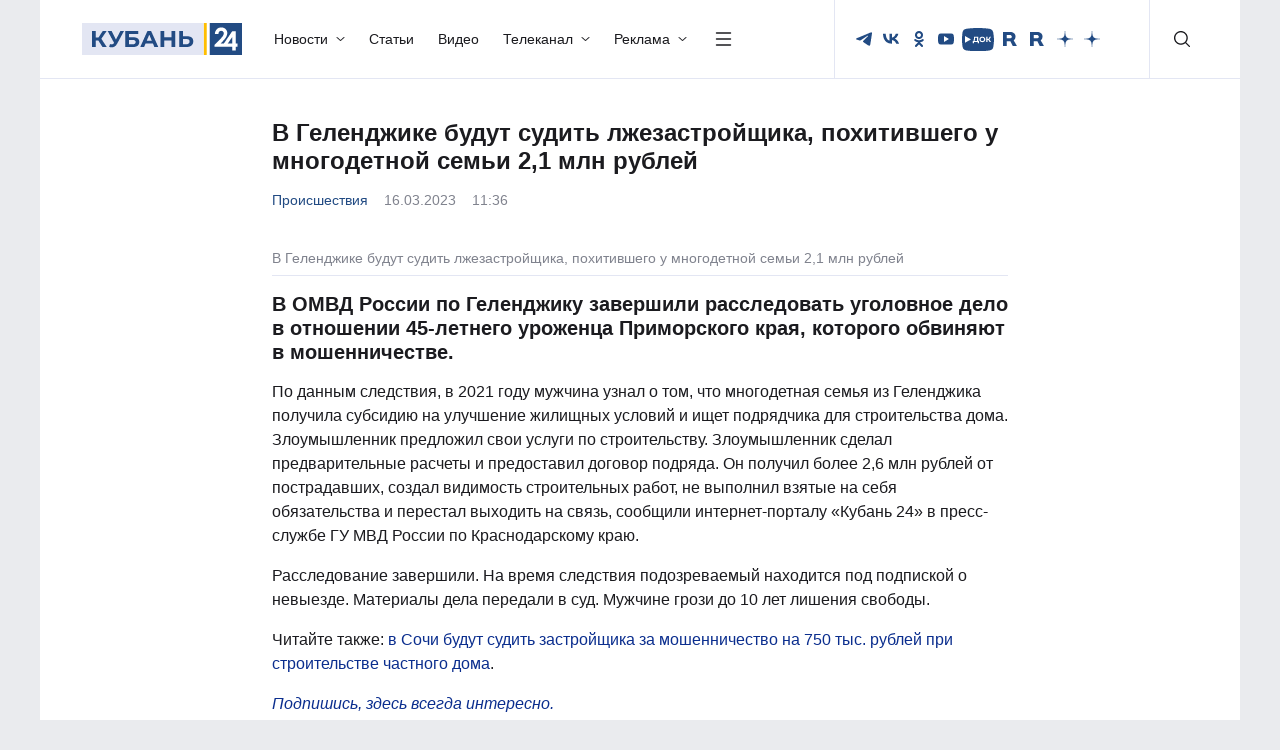

--- FILE ---
content_type: text/css
request_url: https://kuban24.tv/wp-content/cache/min/1/wp-content/themes/kuban24/assets/css/main.min.css?ver=1769765090
body_size: 14723
content:
@charset "UTF-8";.live-schedule-title,.project-card-title,.team-card-desc{-webkit-box-orient:vertical;text-overflow:ellipsis;-webkit-line-clamp:2}.news-content a:not(.hover-default):hover,a.live-schedule-title{text-decoration:underline}.form-input,.head-dropdown-close,.head-menu,.head-search button,.news-list-more,.offcanvas-close,.radio-btn{-webkit-appearance:none}@font-face{font-family:Montserrat;src:url(../../../../../../../../themes/kuban24/assets/fonts/Montserrat/Montserrat-Bold.woff2) format("woff2"),url(../../../../../../../../themes/kuban24/assets/fonts/Montserrat/Montserrat-Bold.woff) format("woff");font-weight:700;font-style:normal;font-display:swap}@font-face{font-family:Montserrat;src:url(../../../../../../../../themes/kuban24/assets/fonts/Montserrat/Montserrat-Regular.woff2) format("woff2"),url(../../../../../../../../themes/kuban24/assets/fonts/Montserrat/Montserrat-Regular.woff) format("woff");font-weight:400;font-style:normal;font-display:swap}@font-face{font-family:Montserrat;src:url(../../../../../../../../themes/kuban24/assets/fonts/Montserrat/Montserrat-Medium.woff2) format("woff2"),url(../../../../../../../../themes/kuban24/assets/fonts/Montserrat/Montserrat-Medium.woff) format("woff");font-weight:500;font-style:normal;font-display:swap}:root{--theme-primary:#EF8402;--theme-primary-dark:#1337B6;--theme-primary-light:#149CFF;--theme-primary-very-light:#F3FBFF;--theme-primary-border:#AFE2FF;--theme-primary-btn-text:#FFFFFF;--theme-link:#EF8402;--theme-link-hover:#EF8402;--bs-gutter-x:42px;--bs-body-bg:#EAEBEE;--bs-body-color:#1B1B1F;--bs-body-font-family:Montserrat,sans-serif;--bs-body-font-size:16px;--bs-body-line-height:1.5}a{color:var(--theme-link);text-decoration:unset}a:hover{color:var(--theme-link-hover)}[role=button]:focus,a:focus{outline-color:transparent;outline-style:none}.article-content p:last-child,.footer p:last-child,.news-content>:last-child,.page-nav h1:last-child,article>:last-child{margin-bottom:0}*+h1,*+h2,*+h3,*+h4,*+h5,*+h6{margin-top:2.5rem}canvas,img,video{max-width:100%;height:auto;box-sizing:border-box}input[type=number]{-moz-appearance:textfield}input::-webkit-inner-spin-button,input::-webkit-outer-spin-button{-webkit-appearance:none}html{-moz-osx-font-smoothing:grayscale;-webkit-font-smoothing:antialiased}@media screen and (max-width:768px){main{margin-top:15px}}.btn{display:inline-block;vertical-align:middle;text-decoration:none;text-align:center;-webkit-user-select:none;-moz-user-select:none;-ms-user-select:none;user-select:none;padding:13px 32px;border-radius:8px;font-size:1rem;font-weight:500;line-height:1.2;border:1px solid transparent;transition:color .15s ease-in-out,background-color .15s ease-in-out,border-color .15s ease-in-out,box-shadow .15s ease-in-out}.pagination>*>*,a.schedule-title:hover{text-decoration:unset}.btn-primary{background-color:#ef8402;color:#fff;border-radius:4px;border:1px solid #ef8402}.btn-primary:hover{background-color:#de5d00;border-color:#de5d00;color:#fff}.btn-primary:active{background-color:#b03f00;border-color:#b03f00;color:#fff}.btn-default,.btn-default:hover{background-color:transparent;color:#1b1b1f}.btn-default{border-radius:4px;border:1px solid #80838e;padding:13.5px 24px;box-sizing:border-box}.btn-default:hover{border-color:#1b1b1f}.btn-default:active,.news-tags-items a:hover{border-color:#ef8402;background-color:#ef8402;color:#fff}.btn-small{font-size:14px;padding:11px 32px}.text-small{font-size:14px;line-height:1.3}.last-child-margin-remove>:last-child,.mapControls .mapItems h4{margin-bottom:0!important}.columns-2{-moz-column-gap:24px;column-gap:24px;-moz-column-count:2;column-count:2}.columns-2>*,.columns-3>*{page-break-inside:avoid;-moz-column-break-inside:avoid;break-inside:avoid}.columns-3{-moz-column-gap:24px;column-gap:24px;-moz-column-count:3;column-count:3}.dropdown-menu{box-shadow:0 8px 16px rgba(32,32,32,.16)}.dropdown-item,.news-content a:not(.hover-default),.top-news a{transition:color .3s}.dropdown-item:hover{background:0 0;color:var(--theme-primary)}.dropdown-item:focus,.footer .accordion-item,.head-bottom .accordion-item,.page-nav .accordion-item{background-color:transparent}.team-slider .swiper-slide,.video-slider .swiper-slide,.w-lg-auto{width:auto}.theme-dark:root{--bs-body-bg:#131313}.theme-dark .head-inner .container,.theme-dark .main-container,.theme-light .footer{background-color:#1b1b1f}.theme-dark .head-inner .container{border-color:#2f2f34}.theme-dark .head-col-right,.theme-dark .head-socials{border-color:#404147}.gallery-thumbs .slider-arrow:hover svg,.head-transparent .head-inner nav a>svg,.head-transparent .head-live-btn svg,.head-transparent .head-menu svg,.head-transparent .head-search-btn svg,.live-share:active svg,.news-content-btn:active svg,.project-items-dark .project-card-btn svg,.theme-dark .head-inner nav a:not(:hover)>svg,.theme-dark .head-live-btn svg,.theme-dark .head-menu:not(:hover) svg,.theme-dark .slider-arrow:active svg,.theme-dark .slider-arrow:hover svg,.theme-dark .toggle-search:not(:hover) svg,.weather-block-forecast:hover svg{fill:#FFF}.head-transparent .head-socials svg,.media-section .news-card-type svg,.theme-dark .head-socials a:not(:hover) svg{fill:#E3E6F3}.breadcrumbs span,.head-transparent .head-inner nav a>span,.media-section .more-link,.media-section .news-card-date,.media-section .news-card-title:not(:hover),.menu-dropdown-body h3 a,.page-nav h1,.page-title.secondary a:not(:hover),.project-items-dark .project-card-title,.sources-list-children .sources-list-child:hover a,.theme-dark .head-inner nav a:not(:hover)>span,.top-news,.video-cards-light .news-card-title:not(:hover){color:#fff}.theme-dark .footer .dark-container{border-top:1px solid #404147}.theme-dark .page-title{border-bottom-color:#404147}.main_page_big .view a,.tabs-content>.active,.theme-dark .head-bottom{display:block}.theme-dark .pagination>.active>*{border-color:#fff;background-color:transparent;color:#fff}.theme-dark .pagination>:not(.pagination-arrow)>:focus,.theme-dark .pagination>:not(.pagination-arrow)>:hover{background-color:#fff;border-color:#fff;color:#1b1b1f}.theme-dark .btn-default{color:#fff;border-color:#404147}.live-share:hover,.project-items-dark .project-card:hover .project-card-btn,.tabs a:hover,.theme-dark .btn-default:hover{color:#ef8402;border-color:#ef8402}.live-share:active,.tabs a:active,.tabs li.active a,.theme-dark .btn-default:active{background-color:#ef8402;color:#fff;border-color:#ef8402}.theme-dark .slider-arrow{background-color:#fff;border-color:#fff;box-shadow:0 4px 16px rgba(0,0,0,.4)}.theme-dark .slider-arrow:hover,.weather-block-forecast:hover .weather-block-btn{background-color:#ef8402;border-color:#ef8402}.theme-dark .slider-arrow:active{background-color:#de5d00;border-color:#de5d00}.news-content-btn:hover svg,.slider-arrow:active svg,.slider-arrow:hover svg,.theme-dark .slider-arrow svg{fill:#1B1B1F}.main-container,.theme-light .head{background-color:#fff}.head-inner .container{border-bottom:1px solid #e3e6f3;background-color:#fff}.gallery-item,.head-logo,.schedule-banner,.weather-block-title>a{transition:opacity .3s}.head-logo img,.head-logo svg,.menu-dropdown-socials svg{-webkit-transform:translate3d(0,0,0)}.docs-card:hover,.head-dropdown-live:hover,.head-logo:hover,.head-search button:hover,.head-search-close:hover,.menu-dropdown-search button:hover,.menu-dropdown-socials a:hover,.more-link:hover,.now .schedule-item .schedule-title:hover,.offcanvas-socials a:hover,.pagination-arrow:active svg,.schedule-banner:hover,.team-card:hover,.team-detail-social a:hover,.weather-block-title>a:hover{opacity:.7}.head-navigation{padding:23px 0;display:flex;align-items:center}.gallery-thumbs .swiper-slide-thumb-active::after,.gallery-thumbs .swiper-slide-thumb-active::before,.head-bottom .accordion-button:not(.collapsed)::before,.head-inner a[aria-expanded=true]:hover,.news-share-items a:hover,.page-nav .accordion-button:not(.collapsed)::before{opacity:1}.docs-card:hover span,.head-dropdown a:hover,.head-inner a[aria-expanded=true] span,.head-inner nav a.active>span,.head-inner nav a:hover span,.news-card-date.latest,.project-card:hover .project-card-title,.theme-dark .head-inner nav a.active>span{color:#ef8402}.head-inner a[aria-expanded=true] svg{fill:#EF8402;transform:rotate(-180deg)}.head-inner nav{margin-left:3rem}@media screen and (max-width:1399.98px){.head-inner nav{margin-left:2rem}}.footer a,.head-inner nav a,.menu-dropdown-body a{transition:color .3s,opacity .3s}.head-inner nav a:hover svg,.head-menu:hover svg{fill:#EF8402}.head-inner nav a>span{color:#1b1b1f;font-size:14px;font-weight:500;transition:color .3s}.head-inner nav a>svg{fill:#1B1B1F;transition:.3s}.head-inner nav>ul,.head-socials ul,.team-detail-social{padding:0;margin:0;list-style:none;display:flex;align-items:center}.head-inner nav li{line-height:2}.head-inner nav li:not(:last-child){margin-right:1.5rem}.footer a:not(.footer-link):hover,.footer-link:not(:hover),.head .item-active a,.head-bottom a:hover,.head-dropdown-close:hover span,.head-transparent .head-inner nav a:hover span,.media-section .news-card-category:not(:hover),.menu-dropdown-body h3 a:hover,.menu-dropdown-body li a:hover,.navigation li:hover,.page-nav li a:hover,.video-cards-light .news-card-category:not(:hover){color:#ffbe00}.head-search-btn{margin-left:16px}.head-search-btn:hover svg{fill:#FF6E1D}.head-search-btn svg{fill:#1B1B1F;transition:fill .3s}form .in-process{display:none;position:absolute;top:3px;right:115px;width:20px}.head-search button,.head-search-close,.head-search-icon{top:50%;transform:translateY(-50%)}form.menu-dropdown-search .in-process{top:7px;right:40px}.head-search{position:relative;width:100%}.head-search input{padding-left:38px;padding-right:117px}.head-search button{outline:0;border:unset;transition:opacity .3s;position:absolute;right:40px;padding:0 10px;font-size:14px;border-radius:3px;background-color:#ffbe00}.head-search-icon{position:absolute;left:12px;width:16px;height:16px}.head-search-close{position:absolute;right:12px;transition:opacity .3s}.head-menu{border:unset;background:0 0;padding:0;margin-left:24px;transition:opacity .3s}.head-menu:focus-visible{outline:0}.head-menu svg{transition:fill .3s;fill:#1B1B1F}.head-live-btn svg{fill:#EF8402;width:32px;height:32px}.head-socials{padding:27px 16px 27px 4px;border-right:1px solid #e3e6f3;max-height:78px;display:flex}.head-socials svg{fill:#224B83}.head-dropdown-btn span,.head-socials li:not(:last-child){margin-right:.5rem}.head-socials a{display:block;transition:border-color .3s;border:1px solid transparent;border-radius:4px}.head-socials a:hover:hover{border-color:#e3e6f3}.head-socials a:hover:hover svg{fill:#EF8402}.footer-socials a:hover svg,.head-dropdown-close:hover svg,.head-socials a:hover svg,.head-transparent .head-inner nav a:hover svg,.head-transparent .head-menu svg:hover,.head-transparent .head-search-btn:hover svg,.head-transparent .head-socials a:hover svg,.sources-list-children .sources-list-child .download-btn svg{fill:#FFBE00}.footer-socials svg,.head-dropdown-close svg,.head-socials a svg,.live-share svg,.news-content-btn svg,.news-share-items svg,.project-card-btn svg,.slider-arrow svg,.weather-block-forecast svg{transition:fill .3s}.head-col-right{border-left:1px solid #e3e6f3}.head-dropdown-btn,.row-divider,.weather-block-forecast,.weather-block-status{display:flex;align-items:center}.head-dropdown{border-radius:unset;border:unset;box-shadow:0 8px 16px rgba(52,52,52,.24);min-width:194px;padding:16px}.head-dropdown li:not(:last-child),.menu-dropdown-body li:not(:last-child),.news-card-large .news-card-head,.news-card.large .news-card-head,.news-card.medium .news-card-head,.news-card.xsmall .news-card-head,.offcanvas-menu li:not(:last-child),.survey-small .survey-head{margin-bottom:16px}.head-dropdown a{color:#1b1b1f;font-size:14px;line-height:1.1;font-weight:500}.head-dropdown-close{display:flex;align-items:center;color:#fff;border:unset;background-color:transparent;padding:0}.head-dropdown-close span{line-height:1.2;font-weight:500;margin-left:8px;transition:color .3s}.head-dropdown-live{background:#fff;border-radius:4px;height:32px;padding:0 16px;display:inline-flex;align-items:center;text-align:center;font-size:12px;font-weight:500;line-height:1.2;transition:opacity .3s}@media screen and (max-width:991.98px){:root{--bs-gutter-x:36px}*+h1,*+h2,*+h3,*+h4,*+h5,*+h6{margin-top:2rem}.w-lg-auto,.w100-lg{width:100%}.columns-2,.columns-3{-moz-column-count:1;column-count:1}.head-menu{margin-left:32px}.head-menu svg{width:32px;height:32px}.head-dropdown-live{height:40px;padding:0 24px;font-size:14px}}@media screen and (max-width:1199.98px) and (min-width:991.98px){.last-child-hidden-xl>div:nth-child(4){display:none}.head-dropdown-live{padding:0 8px;font-size:10px}}.head-dropdown-live span{font-size:inherit;font-weight:inherit;line-height:inherit;margin-left:8px;text-transform:uppercase;color:#1b1b1f}.head-transparent{background-color:transparent;position:absolute;top:0;left:0;right:0;z-index:10}.head-transparent .container{background-color:transparent;border-color:rgba(255,255,255,.2)}.head-transparent .head-col-right{border-left-color:rgba(255,255,255,.2)}.head-transparent .head-socials{border-right-color:rgba(255,255,255,.2)}.head-transparent .head-socials a:hover{border-color:rgba(255,255,255,.5)}.head-bottom,.head-search-items.toggled,.team-slider .swiper-button-disabled{display:none}.head-bottom .container,.live-schedule-item.now,.theme-dark .menu-dropdown .container{background-color:#2f2f34}.head-bottom ul{padding-top:20px;padding-bottom:20px;margin:0;padding-left:0;list-style:none;display:flex;align-items:center}.head-bottom li{line-height:1}.head-bottom li:not(:last-child){margin-right:32px}.head-bottom a{font-weight:500;font-size:14px;line-height:1;color:#fff;transition:color .3s}.head-bottom .accordion-button{position:relative;background-color:transparent;line-height:1.2;font-weight:500;font-size:16px;color:#fff;padding:16px 0}.head-bottom .accordion-button::before,.page-nav .accordion-button::before{content:"";position:absolute;bottom:0;left:0;right:0;background-color:rgba(227,230,243,.2);height:1px;opacity:0;transition:opacity .3s}.head-bottom .accordion-body,.page-nav .accordion-body{padding:24px 0}.head-search-items.toggled[hidden]{display:block!important}.menu-dropdown{position:absolute;left:0;right:0;top:0;z-index:10;background:0 0;opacity:0;transition:opacity .15s linear;display:none}.menu-dropdown.show{opacity:1;display:block}.menu-dropdown .container{background-color:#224b83;box-shadow:0 4px 8px rgba(32,32,32,.16)}.dropdown-overlay{position:fixed;top:0;left:0;right:0;bottom:0;z-index:10;background:rgba(0,0,0,.5)}.menu-dropdown-head,.page-nav-small{padding-top:24px;padding-bottom:24px}.menu-dropdown-body{border:1px solid #37639f;border-top:3px solid transparent;padding:24px;color:#fff;font-size:13px;line-height:1.3;position:relative}.menu-dropdown-body::before,.news-block::before{content:"";position:absolute;top:-1px;left:-1px;right:-1px;height:3px;background-color:#ffbe00}.menu-dropdown-body ul,.menu-dropdown-socials,.offcanvas-socials{padding:0;margin-bottom:0;list-style:none}.form-input,.popular-list li a{padding:0 16px;box-sizing:border-box}.menu-dropdown-body li{font-size:13px;line-height:1.1;color:#fff}.menu-dropdown-body li a{font-size:13px;font-weight:500;line-height:1.1;color:#fff}.live-head .tabs-wrapper,.live-title,.menu-dropdown-body h3+h3{margin-top:0}.articles-row>div:not(:first-child),.lazy-video,.mapContainer,.menu-dropdown-body .row>div,.menu-dropdown-search,.news-block-col-center,.news-block-col-three>div:not(:first-child),.news-block-col-two>div:not(:first-child),.news-block-divider,.news-block-row-three,.news-block-row-three>div:not(:first-child),.page-nav li:not(:last-child),.photo-reports-row>div:not(:first-child),.photos-row>div:not(:first-child),.popular-news-body li,.social-share-container,.survey-item,.team-detail-photo,.video-card-img,.videos-row>div:not(:first-child){position:relative}.menu-dropdown-body .row>div:not(:first-child)::before{content:"";position:absolute;left:-12px;top:0;bottom:0;width:1px;background-color:#37639f}.menu-dropdown-search input{padding-right:32px;font-size:16px}.menu-dropdown-search button{-webkit-appearance:none;outline:0;background-color:transparent;border:unset;position:absolute;right:12px;top:50%;transform:translateY(-50%);padding:0;transition:opacity .3s;display:flex}.form-input{max-width:100%;width:100%;height:32px;font-size:14px;border-radius:4px;background-color:#fff;border:1px solid #e3e6f3;margin:0;outline:0;transition:border-color .3s}.navigation h3,.navigation li:not(:last-child),.series-detail h3,.top-news-head{margin-bottom:8px}.form-input:hover,.news-channel:hover{border-color:#1b1b1f}.form-input:focus{border-color:#e3e6f3 #e3e6f3 #1b1b1f}.form-input:focus-visible{outline:transparent}.slider-floating{position:absolute;bottom:24px;right:42px;z-index:5;max-width:261px}.top-news-items{background:rgba(34,75,131,.4);box-shadow:0 8px 16px rgba(0,0,0,.08);-webkit-backdrop-filter:blur(16px);backdrop-filter:blur(16px);padding:1rem}.top-news:not(:first-child){padding-top:1rem;margin-top:1rem;border-top:1px solid rgba(255,255,255,.2)}.top-news-head{display:flex;align-items:center}.top-news-body{min-height:96px}.top-news-title{font-weight:700;font-size:12px;line-height:1.3;color:#fff;display:block}.top-news-category{font-size:11px;font-weight:500;line-height:1.3;color:#ffbe00;display:block}.top-news-date{font-size:11px;line-height:1.3;color:#fff;margin-left:8px}.player-live{margin-top:15px;display:block;padding:16px 0}.article-author a,.player-live a{display:block;text-align:center}.player-live>a:hover .player-live-btn{border-color:#ef8402;background-color:#ef8402}.player-live-footer{background-color:#ef8402;color:#fff;display:flex;align-items:center;justify-content:center;height:32px;transition:background-color .3s,color .3s}.player-live-footer:hover{background-color:#de5d00;color:#fff}.player-live-footer:active{background-color:#b03f00;color:#fff}.player-live-footer span{text-transform:uppercase;margin-left:8px;font-size:11px;font-weight:500}.player-live-btn{position:absolute;top:50%;left:50%;width:32px;height:32px;border-radius:50%;border:1px solid #fff;background-color:#1b1b1f;transform:translate(-50%,-50%);display:flex;align-items:center;justify-content:center;transition:border-color .3s,background-color .3s}.index-slider .container{position:relative;background-color:#224b83}.index-slider .swiper{max-height:600px}.index-slider .swiper-slide::before{content:"";position:absolute;top:0;left:0;right:0;bottom:0;background:linear-gradient(90deg,rgba(46,99,172,.9) 0,rgba(46,99,172,0) 100%),linear-gradient(180deg,rgba(46,99,172,.2) 0,rgba(54,113,193,0) 17.35%),linear-gradient(0deg,rgba(34,75,131,.4),rgba(34,75,131,.4));z-index:2}.index-slider .swiper-slide::after{content:"";position:absolute;top:0;left:0;right:0;bottom:0;background:linear-gradient(180deg,rgba(34,75,131,.6) 0,rgba(34,75,131,0) 29.49%)}.index-slider .swiper-slide img{-o-object-fit:cover;object-fit:cover}.index-slider-controls{position:absolute;bottom:24px;left:42px;right:42px;z-index:5;display:flex;align-items:center}.slider-arrow{width:40px;height:40px;border:1px solid #fff;display:flex;align-items:center;justify-content:center;border-radius:50%;transition:background-color .3s,border-color .3s}.slider-arrow:hover{background-color:#fff;border-color:#fff}.slider-arrow:active{background-color:#e3e6f3;border-color:#e3e6f3}.slider-arrow.swiper-button-prev,.slider-pagination .swiper-pagination-bullet:not(:last-child){margin-right:24px}.slider-arrow.swiper-button-disabled{pointer-events:none;opacity:.5}.slider-arrow-pos{position:absolute;top:50%;transform:translateY(-50%);z-index:1}.slider-arrow-pos.swiper-button-prev,.survey-small .survey-item input{left:8px}.slider-arrow-pos.swiper-button-next{right:8px}.slider-pagination{margin-left:56px;line-height:1}.slider-pagination .swiper-pagination-bullet{width:8px;height:8px;border-radius:50%;background-color:#fff;display:inline-block;transition:background-color .3s}.main-content,.navigation,.popular-list li a{border:1px solid #e3e6f3}.slider-pagination .swiper-pagination-bullet-active{background-color:#ffbe00}.article-slide-inner{position:absolute;top:0;bottom:0;left:42px;right:42px;z-index:10;max-width:546px;display:flex;flex-direction:column;justify-content:center}.article-slide-head{display:flex;align-items:center;margin-bottom:16px;line-height:1.3}.article-slide-category{font-size:12px;font-weight:500;line-height:1.3;color:#ffbe00;transition:color .3s}.article-slide-date{font-size:12px;line-height:1.3;margin-left:8px;color:#fff}.article-slide-type,.pagination-right{margin-left:8px}.article-slide-title{font-weight:700;font-size:32px;line-height:1.2;color:#fff;transition:opacity .3s}.article-slide-title:hover{color:#fff;opacity:.7}.section{padding-top:40px;padding-bottom:0}.section-large{padding-top:64px;padding-bottom:64px}.section-xlarge{padding-top:80px;padding-bottom:80px}.section-top{margin-top:40px}.section-large-top{margin-top:64px}.section-secondary{background-color:#f7f7f9}.navigation{box-sizing:border-box;padding:24px}.navigation ol{padding:0;margin:0;list-style:none;counter-reset:li}.navigation li{position:relative;line-height:1.5;padding-left:20px;color:#ef8402}.navigation li::before{content:counters(li,".") ". ";counter-increment:li;position:absolute;top:0;left:0;font-size:16px;color:inherit;transition:color .3s}.main-content-head h3::before,.popular-news-title::before{content:"";top:50%;position:absolute;left:0;transform:translateY(-50%)}.navigation li a{color:inherit;transition:color .3s;line-height:inherit}.dark-container,.secondary-container{background-color:#1b1b1f;color:#fff}.container-gap{padding-left:42px;padding-right:42px}.main-content{padding:24px}.main-content.secondary{padding:0}.main-content-head{padding:16px 24px;border-bottom:1px solid #e3e6f3}.main-content-head h3{margin:0;padding-left:24px;position:relative}.main-content-head h3::before{right:0;bottom:0;width:8px;height:8px;background-color:#ffbe00}.main-content-body,.news-block-body{padding:24px}.latest-news-body ul,.main-content-body ul,.news-block-body ul,.news-list ul,.news-tags-items,.offcanvas-links,.offcanvas-menu,.schedule ul,.video-block-body ul{padding:0;margin:0;list-style:none}.weather-block-forecast span,.weather-block-status span{margin-left:8px;font-weight:500}.community-widget h2,.main-content-body li:not(:last-child),.offcanvas .accordion-body li:not(:last-child),.offcanvas-links li:not(:last-child),.survey-head{margin-bottom:24px}.sda-section{background-color:#f9f9f9;position:relative;padding-top:40px;padding-bottom:26px}.sda-section-small{padding-top:24px;padding-bottom:10px}.sda-section-inner{width:100%;margin:0 auto}.sda-banner{width:100%}.sda-banner-notice{font-weight:400;font-size:8px;line-height:10px;color:#80838e;margin-top:4px;display:flex;justify-content:flex-end}.weather-block{padding:16px;height:100%}.weather-block-title{font-weight:700;font-size:14px;line-height:1.2;color:#1b1b1f;margin-bottom:12px}@media screen and (max-width:1200px){.head-navigation{justify-content:space-between;padding:16px 0}.top-news:not(:first-child){display:none}.weather-block{padding:24px}.weather-block-title{margin-bottom:0}}@media screen and (max-width:576px){.sda-banner{height:184px}.weather-block-title{margin-bottom:12px}}.weather-block-forecast:hover span{color:#ff6e1d}.weather-block-forecast span{font-size:12px;line-height:1.2;color:#1b1b1f;display:block;max-width:-webkit-min-content;max-width:-moz-min-content;max-width:min-content;transition:color .3s}.weather-block-btn{width:32px;min-width:32px;height:32px;display:flex;align-items:center;justify-content:center;border:1px solid rgba(95,95,95,.2);border-radius:50%;transition:border-color .3s,background-color .3s}.popular-block{height:100%}.popular-block-title{font-weight:700;font-size:14px;line-height:1.2;margin-bottom:12px}.popular-list{padding-left:0;margin-bottom:0;list-style:none;display:flex;align-items:center;margin-right:-24px;margin-left:-24px;padding-bottom:8px;overflow-x:auto;-webkit-overflow-scrolling:touch;scrollbar-color:#000 #BDBFC6;scrollbar-width:thin}.popular-list::-webkit-scrollbar-thumb{background-color:#e3e6f3;border-radius:8px}.popular-list::-webkit-scrollbar{width:4px;height:4px}.popular-list::-webkit-scrollbar-track{border-radius:8px;background-color:transparent;margin-right:24px;margin-left:24px}.footer-socials li:not(:last-child),.live-date span:not(:last-child),.news-share-items li:not(:last-child),.pagination li,.popular-list li:not(:last-child),.project-pagination .swiper-pagination-bullet:not(:last-child),.schedule-head li:not(:last-child),.team-detail-social li:not(:last-child){margin-right:8px}.popular-list li:first-child{padding-left:24px}.popular-list li:last-child{padding-right:24px}.popular-list li a{height:32px;background:#fff;border-radius:4px;display:flex;align-items:center;justify-content:center;font-size:12px;font-weight:500;color:#224b83;white-space:nowrap;text-align:center;-webkit-user-select:none;-webkit-user-drag:none;transition:color .3s,border-color .3s}.popular-list li a:hover{color:#ff6e1d;border-color:#ff6e1d}.latest-news,.video-block{border:1px solid #e3e6f3}.latest-news-head,.video-block-head{padding:16px;border-bottom:1px solid #e3e6f3}.latest-news-title,.popular-news-title{padding-left:16px;position:relative;font-weight:700;font-size:16px;line-height:1.2}.latest-news-title::before,.live-head h3::before,.news-block-title h3::before{content:"";position:absolute;top:50%;transform:translateY(-50%);left:0;width:8px;height:8px;background-color:#ffbe00}.latest-news-body{padding:20px 16px}.latest-news-body li:not(:last-child),.popular-news-body li:not(:last-child){padding-bottom:1rem;margin-bottom:1rem;border-bottom:1px solid #e3e6f3}.daily-news{background:linear-gradient(180deg,#f8f8fc 0,#e7ecf4 100%);border-top:3px solid #ffbe00;border-bottom:3px solid #ffbe00}.daily-news-head{max-width:128px;margin:0 auto;padding:4px 16px;background-color:#ffbe00;font-weight:700;font-size:12px;line-height:1.2;text-transform:uppercase;color:#1b1b1f}.daily-news-title{display:block;font-weight:700;font-size:16px;line-height:160%;text-align:center;color:#1b1b1f;margin-top:24px;padding:0 24px;transition:color .3s}.daily-news-footer{display:flex;align-items:center;justify-content:center;font-size:12px;margin-top:16px;padding-bottom:24px}.daily-news-category{margin-right:8px;color:#224b83;line-height:130%;transition:color .3s}.daily-news-date{line-height:130%;color:#80838e}.popular-news-head{padding:16px;background-color:#ffbe00}.popular-news-title::before{width:8px;height:8px;background-color:#fff}.popular-news-body{border:1px solid #e3e6f3;padding:16px}.popular-news-body ol{margin-top:16px;margin-bottom:0;padding:0;counter-reset:li;list-style:none}.popular-news-body li::before{content:counter(li);counter-increment:li;position:absolute;top:0;left:0;right:0;bottom:0;width:24px;height:24px;background-color:#ffbe00;font-weight:700;font-size:16px;color:#1b1b1f;display:flex;align-content:center;justify-content:center}.popular-item{display:block;padding-left:32px;font-weight:700;font-size:12px;line-height:130%;color:#1b1b1f;transition:color .3s}.article-banner,.article-card{position:relative;overflow:hidden}@media screen and (min-width:991.98px) and (max-width:991.98px){.article-card.large::after{display:none}}.article-card-img{display:block;margin-bottom:16px;overflow:hidden;border-radius:8px}.article-card-img img,.gallery .swiper-slide img,.my-video-dimensions,.news-card-img img,.news-content-img>img,.project-card-img img,.team-card-img img,.video-card-img img{width:100%}.article-card-category{font-size:11px;font-weight:500;line-height:1.3;color:#224b83;transition:color .3s}.article-card-img-type{position:absolute;right:8px;bottom:8px;z-index:2;width:24px;height:24px;background-color:#ef8402;border-radius:50%;display:flex;align-items:center;justify-content:center}.article-card-head,.news-card-head{align-items:center;margin-bottom:8px}.article-card-type,.news-card-type{margin-left:4px}.article-card-type svg,.news-card-type svg{fill:#C5C7CD}.article-card-head{display:flex;line-height:1}.applications img,.article-card-head img,.news-content .aligncenter,iframe{display:block;margin:0 auto}.article-card-date,.news-card-date{font-size:11px;line-height:1.1;color:#80838e;margin-left:8px}.article-card-title{display:block;font-weight:700;line-height:1.3;color:#1b1b1f;transition:color .3s}.article-card-link{position:absolute;top:0;left:0;right:0;bottom:0;z-index:2}.articles-section{background-color:#f3f5f9}.news-card-large .news-card-title,.news-title{font-size:24px}.gallery-thumbs,.news-card-large .news-card-head:not(:first-child),.news-card.large .news-card-head:not(:first-child){margin-top:16px}.news-card-head{display:flex;line-height:1}.news-card-head:not(:first-child){margin-top:8px}.news-card-img{position:relative;overflow:hidden;display:block}.news-card-img-type,.video-card-icon{position:absolute;right:0;bottom:0;z-index:2;width:24px;height:24px;background-color:#ef8402;display:flex;align-items:center;justify-content:center}.news-card-title{font-weight:700;font-size:12px;line-height:1.3;overflow-wrap:normal;display:block;color:#1b1b1f;transition:color .3s}.news-card-category,.page-nav li a{font-weight:500;transition:color .3s}.news-card-body{min-height:85px}.news-card-category{font-size:11px;line-height:1.3;color:#224b83;display:block}.news-card-desc{margin-top:8px;font-size:12px;line-height:1.3;color:#80838e}.news-card.large .news-card-category,.news-card.large .news-card-date,.news-card.medium .news-card-category,.news-card.medium .news-card-date,.news-card.xsmall .news-card-category,.news-card.xsmall .news-card-date{font-size:12px}.news-card.large .news-card-title{font-size:18px;font-weight:700;line-height:1.3}.news-card.medium .news-card-title{font-size:18px;font-weight:700;line-height:1.2}.news-card.xsmall .news-card-title{font-size:14px;font-weight:700;line-height:1.2}.news-card.small .news-card-category,.news-card.small .news-card-date{font-size:11px}.news-card.small .news-card-title{font-size:14px;font-weight:700;line-height:1.3}.news-block{border:1px solid #e3e6f3;position:relative}.news-block-title{border-top:2px solid #e3e6f3;border-bottom:1px solid #e3e6f3;padding:16px 24px}.news-block-title h3{margin:0;font-weight:700;font-size:20px;line-height:1.2;padding-left:24px;position:relative}.news-block-col{padding-left:0;height:100%;list-style:none;position:relative}.news-block-col .news-card{min-height:166px}.news-block-col li:not(:last-child),.news-list li:not(:last-child),.video-block-body li:not(:last-child){margin-bottom:24px;padding-bottom:24px;border-bottom:1px solid #e3e6f3}.news-block-col-center::before{content:"";position:absolute;bottom:-24px;left:24px;right:24px;background-color:#e3e6f3;height:1px;opacity:0}.news-block-divider::before{content:"";position:absolute;top:-24px;left:24px;right:24px;background-color:#e3e6f3;height:1px;opacity:0}.news-block-col-three>div:not(:first-child)::before{content:"";position:absolute;top:-24px;left:12px;right:12px;background-color:#e3e6f3;height:1px}@media screen and (max-width:1200px){.news-block-col-three>div:not(:first-child)::before{top:-12px}}.news-block-col-two>div:not(:first-child)::before{content:"";position:absolute;top:-20px;left:12px;right:12px;background-color:#e3e6f3;height:1px}@media screen and (max-width:991.98px) and (min-width:767.98px){.news-block-col-three>div:not(:first-child)::before,.news-block-col-two>div:not(:first-child)::before{top:0;left:0;right:0;bottom:0;height:unset;width:1px}}.news-block-row-three::before{content:"";position:absolute;top:8px;left:16px;right:16px;width:unset;height:1px;background-color:#e3e6f3}.news-block-row-three>div:not(:first-child)::before{content:"";position:absolute;top:0;left:0;right:0;bottom:0;width:1px;background-color:#e3e6f3}.news-block-useful .news-block-col-center{border-left:unset}.articles-row>div:not(:first-child)::before,.news-block-useful .news-block-divider::after,.photos-row>div:not(:first-child)::before,.videos-row>div:not(:first-child)::before{content:"";position:absolute;top:0;bottom:0;left:0;width:1px;background-color:#e3e6f3}.media-section{background-image:url(../../../../../../../../themes/kuban24/assets/img/decor/video-section.jpg);background-repeat:no-repeat;background-position:50% 50%;background-size:cover;color:#fff}.media-section-head{padding-bottom:16px;border-bottom:1px solid rgba(227,230,243,.2)}.media-section-head h3{position:relative;margin:0;padding-left:72px}.dark-section-heading h3::before,.media-section-head h3::before,.section-heading::before{content:"";position:absolute;top:50%;transform:translateY(-50%);left:0;width:56px;height:8px;background-color:#ffbe00}.section-heading{font-weight:700;font-size:20px;line-height:1.2;color:#1b1b1f;position:relative;padding-left:64px}.more-link{font-size:14px;transition:opacity .3s}.survey{background:linear-gradient(180deg,#f8f8fc 0,#e7ecf4 100%);border:1px solid #e3e6f3;box-sizing:border-box;padding:40px}.survey-small{padding:24px 16px}.survey-small .survey-type{font-size:13px}.survey-small .survey-item label{padding:8px}.offcanvas-links li,.survey-small .survey-title{font-size:16px;line-height:1.2}.survey-small .btn{padding:10px 32px}.survey-title{font-weight:700;font-size:24px;line-height:1.3;color:#1b1b1f}.page-nav .accordion-button,.survey-type{font-weight:700;line-height:1.2;color:#fff}.survey-type{background:linear-gradient(285.14deg,#ef8402 -31.45%,#ffbe00 87.43%);border-radius:4px;padding:8px 16px;font-size:14px;text-transform:uppercase;display:inline-block}.survey-item label{background-color:#fff;border-radius:4px;padding:14px 16px;width:100%;min-height:40px;box-sizing:border-box;display:flex;justify-content:center;flex-direction:column;cursor:pointer;border:1px solid #e3e6f3;transition:border-color .3s}.news-list-more,.page-nav ul{display:flex;align-items:center}.page-nav ul,.survey-items{padding:0;list-style:none}.survey-item label span{margin-left:32px;font-size:14px;line-height:1.3}.survey-item input{position:absolute;top:50%;transform:translateY(-50%);left:16px;width:24px;height:24px}.survey-item input:checked~label{border-color:#f8bc53}.survey-item input:hover~label{border-color:#f7b23a}.page-nav{background-color:#224b83;padding-top:24px;padding-bottom:32px}.page-nav ul{margin-bottom:0;margin-left:-16px;flex-wrap:wrap}.page-nav li{line-height:1;padding:9px 16px}.page-nav li:not(:last-child)::before{content:"";position:absolute;top:50%;transform:translateY(-50%);right:0;background-color:#53729c;width:4px;height:4px}.page-nav li a{font-size:14px;color:#e3e6f3}.page-nav .accordion-button{position:relative;background-color:transparent;font-size:24px;padding:16px 0}.news-list{padding:24px;border:1px solid #e3e6f3}.news-list .news-card-img{min-height:137px}.news-list-more{justify-content:center;text-align:center;font-size:14px;color:#1b1b1f;background-color:#fff;border:1px solid #e3e6f3;height:48px;margin-top:32px;transition:border-color .3s,color .3s,background-color .3s}.project-card-title,.team-card-title{font-weight:700;font-size:18px;text-align:center}.news-list-more:hover{color:#1b1b1f;border-color:#1b1b1f}.news-content-btn:active,.news-list-more:active{background-color:#ef8402;border-color:#ef8402;color:#fff}.project-card{display:block;border-radius:8px;overflow:hidden;background-color:#e3e6f3}.project-card-img{overflow:hidden;border-top-left-radius:8px;border-top-right-radius:8px}.project-card-body{padding:16px 16px 24px;background:linear-gradient(180deg,#f2f2fc 0,#e7ecf4 100%)}.project-card-title{line-height:1.3;min-height:47px;color:#1b1b1f;transition:color .3s;display:-webkit-box;overflow:hidden}.project-card-btn{border:1px solid #c5c7cd;box-sizing:border-box;border-radius:4px;color:#ef8402;background-color:transparent;height:40px;display:flex;align-items:center;justify-content:center;transition:color .3s,border-color .3s}.project-card-btn span{font-weight:500;font-size:14px;line-height:1;color:inherit;margin-left:8px}.head-inner nav a.active>svg,.live-share:hover svg,.news-share-items a:hover svg,.project-items-dark .project-card:hover .project-card-btn svg,.theme-dark .head-inner nav a.active>svg{fill:#EF8402}.project-items-dark .project-card,.project-items-dark .project-card-body{background:#232327}.project-items-dark .project-card-btn{border-color:#404147;color:#fff}.project-pagination{display:flex;justify-content:center;line-height:1;margin-top:16px}.project-pagination .swiper-pagination-bullet{width:8px;height:8px;border-radius:50%;background-color:transparent;border:1px solid #ef8402;display:inline-block;transition:background-color .3s}.project-pagination .swiper-pagination-bullet-active,.team-card{background-color:#ef8402}.project-detail-tags{padding:0;margin-top:32px;margin-bottom:0;list-style:none;display:flex;align-items:center}.pagination-left,.project-detail-tags li:not(:last-child),.tabs li:not(:last-child){margin-right:16px}.project-detail-tags a{display:block;padding:4px 8px;border:1px solid #404147;box-sizing:border-box;font-size:12px;line-height:1.3;color:#fff}.team-card{display:block;border-radius:8px;overflow:hidden;transition:opacity .3s}.team-card-img{overflow:hidden;position:relative;border-top-left-radius:8px;border-top-right-radius:8px}.team-card-img::before{content:"";position:absolute;top:0;left:0;right:0;bottom:0;background:linear-gradient(0deg,#ef8402 0,rgba(239,132,2,0) 25.54%)}.team-card-body{padding:16px 16px 24px;background:#ef8402}.team-card-title{line-height:1.3;color:#fff;margin-bottom:8px}.team-card-desc{font-size:12px;line-height:1.3;text-align:center;color:#fff;display:-webkit-box;overflow:hidden}.team-card-btn{border:1px solid #c5c7cd;box-sizing:border-box;border-radius:4px;color:#ef8402;background-color:transparent;height:32px;display:flex;align-items:center;justify-content:center;transition:border-color .3s}.team-card-btn:hover{border-color:#ef8402}.team-card-btn span{font-weight:500;font-size:12px;line-height:1.2;color:inherit;margin-left:8px}.team-detail{background-color:#ef8402;border-radius:8px;overflow:hidden;margin:48px 0}.team-detail-body{padding:40px;display:flex;flex-direction:column;justify-content:space-between}.team-detail-photo::before{content:"";position:absolute;top:0;left:0;right:0;bottom:0;background:linear-gradient(270deg,#ef8402 0,rgba(239,132,2,0) 19.32%)}.team-detail-photo img{height:328px;-o-object-fit:cover;object-fit:cover}@media screen and (min-width:991.98px){.head-search input{min-width:401px}.popular-block{padding:16px 24px 12px}.article-card.large{border-radius:8px}.article-card.large::after{content:"";position:absolute;top:0;left:0;right:0;bottom:0;border-radius:8px;background:linear-gradient(360deg,rgba(9,20,41,.9) 0,rgba(10,23,49,0) 50.12%)}.article-card.large .article-card-img-type{width:48px;height:48px;right:16px;bottom:16px;z-index:1}.article-card.large .article-card-img-type svg,.news-card.large .news-card-img-type svg,.news-card.xsmall .news-card-img-type{width:32px;height:32px}.article-card.large .article-card-title{font-weight:700;font-size:24px;line-height:1.3}.article-card.large .article-card-category:not(:hover),.article-card.large .article-card-title:not(:hover){color:#fff}.article-card.large .article-card-date{color:#c5c7cd}.article-card.large .article-card-img{border-radius:inherit;margin-bottom:0}.article-card-inner{position:absolute;bottom:32px;left:32px;right:120px;z-index:3}.news-card.large .news-card-img-type{width:48px;height:48px}.news-card.large .news-card-title{font-size:24px}.news-card.medium .news-card-title{font-size:20px}.news-card.xsmall .news-card-img-type svg{width:24px;height:24px}.news-card.xsmall .news-card-title{font-size:16px}.news-card.small .news-card-body{min-height:113px}.news-block-col-center{border-left:1px solid #e3e6f3;border-right:1px solid #e3e6f3}.media-section-head{padding-left:24px;padding-right:24px;padding-bottom:8px}.project-card-title{min-height:46px}.team-detail-photo img{max-width:493px}.news-content-btn.secondary{min-width:200px}}.team-detail-position{margin-bottom:48px}.team-detail-social a{display:flex;align-items:center;justify-content:center;width:32px;height:32px;border:1px solid #e3e6f3;box-sizing:border-box;border-radius:4px;transition:opacity .3s}.team-slider,.video-slider{overflow:visible}.team-slider .slider-arrow-pos.swiper-button-prev,.video-slider .slider-arrow-pos.swiper-button-prev{left:-20px}.team-slider .slider-arrow-pos.swiper-button-next,.video-slider .slider-arrow-pos.swiper-button-next{right:-20px}.team-slider .team-card,.video-slider .news-card{max-width:261px}.project-slider{display:grid;grid-template-columns:repeat(auto-fill,minmax(261px,1fr));row-gap:32px;-moz-column-gap:24px;column-gap:24px}.project-slider::-webkit-scrollbar-thumb{border-radius:8px;background-color:#e3e6f3}.project-slider::-webkit-scrollbar{width:4px;height:4px}.project-slider::-webkit-scrollbar-track{border-radius:8px;background-color:#656565;margin-right:24px;margin-left:24px}.project-slider .project-card{min-width:256px}.project-slider-wrap{overflow-x:hidden}@media screen and (max-width:991.98px){.head-bottom li:not(:last-child){margin-right:24px}.head-bottom a{font-size:12px}.index-slider .swiper-slide img{min-height:500px}.article-slide-inner{left:36px;right:36px;max-width:345px}.article-slide-title,.survey-title{font-size:20px}.main-content,.news-list{padding:24px 36px;border-left:unset;border-right:unset}.main-content-body,.weather-block{padding:24px 36px}.sda-section{padding-top:24px;padding-bottom:24px}.weather-block-forecast span{max-width:unset}.popular-list{margin-right:-36px;margin-left:-36px}.popular-list::-webkit-scrollbar-track{margin-right:36px;margin-left:36px}.popular-list li:first-child,.project-slider>div:first-child{padding-left:36px}.popular-list li:last-child,.project-slider>div:last-child{padding-right:36px}.article-card-link{display:none}.news-card-body{min-height:unset}.news-card-title,.project-card-btn span{font-size:14px}.news-card.medium .news-card-head,.news-card.xsmall .news-card-head{margin-bottom:8px}.news-block{border-left:unset;border-right:unset}.news-block-col-center::before,.news-block-divider::before{opacity:1}.news-block-row-three>div:not(:first-child)::before{top:-16px;left:16px;right:16px;width:unset;height:1px}.news-block-useful .news-block-divider::after{opacity:0}.media-section{background:linear-gradient(180deg,#224b83 0,#14274e 100%);padding-top:32px;padding-bottom:48px}.media-section-head{margin-left:-12px;margin-right:-12px;padding-right:12px;padding-left:12px}.media-section-head h3,.section-heading{padding-left:48px}.media-section-head h3::before,.section-heading::before{width:32px}.survey{padding:32px}.survey .btn{height:40px;padding:10px 32px}.survey-type{font-size:13px}.survey-item label{padding:8px}.news-list .news-card-img{min-height:112px}.project-detail-tags a{padding:8px 16px}.team-detail-body{padding:32px 24px}.project-slider{display:flex;flex-wrap:nowrap;overflow-x:scroll;-webkit-overflow-scrolling:touch;padding-bottom:8px}.project-slider::-webkit-scrollbar-track{margin-right:36px;margin-left:36px}.project-slider-wrap{margin-left:-36px;margin-right:-36px}}.community-widget{padding:32px 24px;border:1px solid #404147;box-sizing:border-box;border-radius:8px;margin-top:40px;min-height:335px}.like-block,.mapControls div,.nav-links a,.nav-links span{vertical-align:middle;display:inline-block}.pagination{padding:0;margin:0;list-style:none;display:flex;flex-wrap:nowrap;overflow-x:auto;overflow-scrolling:touch}.pagination::-webkit-scrollbar{display:none}@media screen and (max-width:767.98px){:root{--bs-gutter-x:12px}.head-dropdown-live svg{width:24px;height:24px}.head-bottom ul{margin-left:0;padding:0;flex-direction:column;align-items:flex-start}.head-bottom li:not(:last-child){margin-bottom:24px;margin-right:0}.slider-floating{margin-top:40px;position:relative;bottom:unset;right:unset;max-width:unset;padding:0 12px}.player-live{padding-top:0;padding-bottom:40px}.index-slider .swiper-slide::before{background:linear-gradient(359.73deg,#224b83 20%,rgba(34,75,131,0) 99.82%)}.index-slider .swiper-slide img{min-height:380px}.index-slider-controls{margin-top:32px;position:relative;right:unset;bottom:unset;left:unset;justify-content:center}.news-card-desc,.slider-arrow{display:none}.slider-arrow-pos{display:flex}.slider-pagination{margin-left:0}.slider-pagination .swiper-pagination-bullet:not(:last-child){margin-right:16px}.article-slide-inner{left:12px;right:12px;justify-content:flex-end}.main-content,.main-content-body,.news-list,.weather-block{padding:24px 12px}.main-content-body li:not(:last-child){margin-bottom:16px}.news-block-title{padding:16px 12px}.news-block-body{padding:12px}.news-block-col-three>div:not(:first-child)::before,.news-block-col-two>div:not(:first-child)::before{left:12px;right:12px;top:-16px}.media-section .more-link{margin-left:48px}.survey{padding:24px 16px}.page-nav{padding-top:0;padding-bottom:0}.page-nav-small{padding-top:16px;padding-bottom:16px}.page-nav ul{margin-left:0;flex-direction:column;align-items:flex-start}.page-nav li{padding:0}.page-nav li:not(:last-child){margin-bottom:24px}.page-nav li:not(:last-child)::before{opacity:0}.page-nav li a,.team-card-title{font-size:16px}.news-list .news-card-img{min-height:unset}.news-list-more{margin-top:40px}.team-detail-body{padding:32px 16px;text-align:center}.team-detail-photo::before{background:linear-gradient(0deg,#ef8402 0,rgba(239,132,2,0) 28.35%)}.team-detail-photo img{height:unset;width:100%}.team-detail-social{justify-content:center}.team-slider .slider-arrow-pos.swiper-button-prev{left:0}.team-slider .slider-arrow-pos.swiper-button-next{right:0}.team-slider .team-card{max-width:256px}.project-slider::-webkit-scrollbar-track{margin-right:12px;margin-left:12px}.project-slider>div:first-child{padding-left:12px}.project-slider>div:last-child{padding-right:12px}.project-slider-wrap{margin-left:-12px;margin-right:-12px}.pagination>:first-child{padding-left:30px}.pagination>:last-child{padding-right:30px}}.pagination>*>*{background:0 0;color:#80838e;display:flex;justify-content:center;align-items:center;min-width:auto;min-height:auto;font-weight:400;font-size:16px;box-sizing:border-box;border:1px solid transparent;transition:background-color .3s,border-color .3s,color .3s}.pagination>.active>*{border-color:#224b83;background-color:#fff;color:#224b83;font-weight:500}.pagination .disabled span,.pagination-arrow>:focus,.pagination-arrow>:hover{border-color:transparent;background:0 0}.pagination .disabled span{color:#80838e;font-weight:500;pointer-events:none}.pagination-wrapper{overflow:hidden;margin-top:40px}.pagination-arrow svg{transition:fill .3s,color .3s,opacity .3s;min-width:13px;width:13px;fill:#80838E;color:#80838e}.pagination-arrow>*{background:0 0;width:24px;padding:0}.pagination-arrow:hover svg{opacity:.6}.pagination-left svg,.pagination-right svg{color:#80838e;fill:#80838E}.video-block-title{position:relative;padding-left:40px;font-weight:700;font-size:16px;line-height:1.2}.video-block-title::before{content:"";position:absolute;top:50%;transform:translateY(-50%);left:0;width:32px;height:8px;background-color:#ffbe00}.video-block-body{padding:16px}.video-card-title{display:block;margin-top:8px;font-weight:700;font-size:12px;line-height:1.3;transition:color .3s}.news-channels,.news-tags{margin-top:5px}.similar-article a:not(:hover),.video-card-title:not(:hover){color:#1b1b1f}.news-content a:not(.hover-default):active{color:#652fff}.news-content-category{font-weight:500;font-size:14px;line-height:1.3;color:#224b83;transition:color .3s}.news-content-btn,.news-tags-items a{transition:background-color .3s,border-color .3s,color .3s}.news-content-date{display:flex}.news-content-date span{font-size:14px;line-height:1.3;color:#80838e;margin-left:16px}.news-channel span,.news-content-btn span{margin-left:8px;font-size:12px}.news-content-btn{display:flex;align-items:center;justify-content:center;height:32px;border:1px solid #e3e6f3;box-sizing:border-box;padding:0 16px;color:#80838e}.news-content-btn:hover{border-color:#1b1b1f;color:#1b1b1f}.news-content-btn span{font-weight:500;line-height:130%;color:inherit}.news-channel span,.news-channels-title,.news-tags-items a{line-height:1.3;color:#1b1b1f}.news-content .sda-section{margin-top:32px;margin-bottom:40px}@media screen and (min-width:1199.98px){.project-slider>div:nth-child(9){display:none}.news-content,.news-footer{max-width:736px}.news-content .sda-section{margin-left:-138px}}@media screen and (max-width:1199.98px){.pagination-wrapper{display:flex;justify-content:center}.news-content .sda-section{padding-right:42px;padding-left:42px;margin-right:-42px;margin-left:-42px}}.news-content-img{margin-bottom:16px;display:flex;flex-direction:column;max-width:100%}.news-channel,.news-tags-items a{align-items:center;display:flex;box-sizing:border-box}.news-footer{padding-top:0}.news-share,.news-tags{padding-top:10px;padding-bottom:5px;border-top:1px solid #e3e6f3}.news-channels{padding:16px 24px;background-color:#f3f5f9}.news-channels-title{font-size:14px;margin-bottom:16px}.news-channel{justify-content:center;height:40px;background:#fff;border-radius:4px;transition:border-color .3s;border:1px solid #fff}.news-tags-items a{justify-content:center;background-color:#fff;border:1px solid #e3e6f3;padding:0 8px;font-size:12px}.footer-socials,.news-share-items{padding:0;margin:0;list-style:none;display:flex;align-items:center;flex-wrap:wrap}.gallery-caption,.img-caption{padding-bottom:8px;border-bottom:1px solid #e3e6f3}.news-share-items a{display:flex;align-items:center;justify-content:center;border:1px solid #e3e6f3;transition:border-color .3s;width:32px;height:32px;overflow:hidden}.docs-card,.tabs{align-items:center}.docs-card svg,.radio-btn{width:24px;min-width:24px;height:24px}.news-items>div:not(:last-child){margin-bottom:40px}.img-caption{font-size:14px;line-height:1.3;color:#80838e;margin-top:16px}.gallery-thumbs .swiper-slide{width:unset;height:unset;min-width:88px;cursor:pointer}.gallery-thumbs .swiper-slide::before{content:"";position:absolute;top:0;left:0;right:0;bottom:0;opacity:0;background-color:rgba(34,75,131,.6);transition:opacity .3s;pointer-events:none}.gallery-thumbs .swiper-slide::after{content:"";position:absolute;left:0;right:0;bottom:-4px;opacity:0;height:2px;background-color:#ffbe00;transition:opacity .3s;pointer-events:none}.gallery-thumbs .swiper-wrapper{padding-bottom:6px}.gallery-thumbs .slider-arrow{cursor:pointer;width:48px;height:48px;background-color:rgba(27,27,31,.6);border:unset;border-radius:unset;top:0;transform:unset;transition:opacity .3s}.gallery-thumbs .slider-arrow:hover{opacity:.8}.gallery-thumbs .swiper-button-disabled{display:none}.gallery-thumbs .swiper-button-prev,.schedule-slider .swiper-button-prev{left:0}.gallery-thumbs .swiper-button-next,.schedule-slider .swiper-button-next{right:0}.gallery-caption{padding-top:16px}.gallery-caption-text{font-size:14px;line-height:130%}.gallery-caption-amount{font-size:11px;line-height:130%}.docs-card{display:flex;background:#f3f5f9;border:1px solid #e3e6f3;box-sizing:border-box;padding:24px;transition:opacity .3s}.docs-card span{font-size:16px;font-weight:500;line-height:1.2;color:#1b1b1f;margin-left:24px;transition:color .3s;word-break:break-all}.docs-card svg{-webkit-transform:translate3d(0,0,0)}.page-title{position:relative;padding-bottom:16px;border-bottom:1px solid #e3e6f3}.page-title.secondary a{display:block;margin-left:24px;transition:color .3s}.page-title .page-title-h1,.page-title h1{font-weight:700;font-size:24px;margin:0;padding-left:24px}.page-title h3{padding-left:24px;margin:0}.live-label span,.schedule-live span{margin-left:8px;font-size:12px;color:#fff}.page-title::before{content:"";position:absolute;top:calc(50% - 11px);left:0;width:8px;height:8px;background-color:#ffbe00}.radio-btn{background-image:url(../../../../../../../../themes/kuban24/assets/img/icons/radio-off.svg);outline:0;border:none;cursor:pointer;transition:background-image .3s;overflow:hidden;background-color:transparent;background-repeat:no-repeat;background-position:50% 50%;margin:0}.schedule-head ul,.tabs{overflow-x:auto;display:flex}.radio-btn:checked{background-image:url(../../../../../../../../themes/kuban24/assets/img/icons/radio-on.svg)}.photo-reports-row>div:not(:first-child)::before{content:"";position:absolute;top:-24px;left:12px;right:12px;bottom:0;height:1px;background-color:#e3e6f3}.photo-reports-row .news-card.large .news-card-body,.videos-row .news-card.large .news-card-body{min-height:unset}@media screen and (max-width:575.98px){.pagination>:first-child{padding-left:16px}.pagination>:last-child{padding-right:16px}.pagination-wrapper{margin-left:-16px;margin-right:-16px}.articles-row>div:not(:first-child)::before{height:1px;width:unset;bottom:unset;top:-24px;right:16px;left:16px}}@media screen and (max-width:991.98px) and (min-width:575.98px){.articles-row>div:nth-child(3)::before{bottom:unset;left:16px;right:calc(16px - 100%);top:-24px;height:1px;width:unset}}.article-banner::after{content:"";position:absolute;top:0;left:0;right:0;bottom:0;background:linear-gradient(360deg,rgba(9,20,41,.9) 0,rgba(10,23,49,0) 58.23%),linear-gradient(0deg,rgba(34,75,131,.3),rgba(34,75,131,.3))}.article-banner-inner{min-height:504px;max-width:926px;margin:0 auto;box-sizing:border-box;padding:64px 0;display:flex;flex-direction:column;align-items:center;justify-content:flex-end;color:#fff;position:relative;z-index:1}.article-banner-img{position:absolute;top:0;left:0;right:0;bottom:0;width:100%;height:100%;z-index:-1;-o-object-fit:cover;object-fit:cover}.article-banner-title{text-align:center;color:inherit;margin:0}.article-banner-category{font-size:14px;line-height:1.1;color:inherit;margin-bottom:16px}.article-short{font-weight:500;font-size:18px;line-height:180%}.schedule-head li .active span,.useful-title{font-weight:700}.text-muted{font-size:14px;line-height:1.1;color:#80838e}.useful{padding:24px;background:#f3f5f9;position:relative;border-top:2px solid transparent;box-sizing:border-box}@media screen and (max-width:991.98px){.news-content .sda-section{padding-right:36px;padding-left:36px;margin-right:-36px;margin-left:-36px}.news-share-items a{width:40px;height:40px}.gallery-thumbs .swiper-slide{min-width:72px}.gallery-thumbs .swiper-slide img{width:72px}.gallery-thumbs .slider-arrow{width:39.27px;height:39.27px}.page-title::before{top:8px}.photos-row>div:not(:first-child)::before{height:1px;width:unset;bottom:unset;top:-24px;right:16px;left:16px}.article-banner-inner{min-height:368px;padding:56px 0}.article-banner-title{font-size:24px}.article-short{font-size:16px}.useful{padding:24px 16px}}.useful::before{content:"";position:absolute;top:-2px;left:0;right:0;height:2px;background-color:#224b83}.useful p:last-child{margin:0}.useful-title{font-size:16px;line-height:1.2;color:#1b1b1f;margin-bottom:8px}.similar-article{border-left:4px solid #ffbe00;box-sizing:border-box;padding-left:16px;margin:32px 0}.similar-article a{font-size:14px;line-height:130%;transition:color .3s}.similar-article-title{font-weight:500;font-size:10px;line-height:130%;color:#ef8402;margin-bottom:8px}.blockquote{padding-top:24px;border-top:2px solid #ef8402;font-weight:400;font-style:italic;font-size:16px;line-height:150%;color:#1b1b1f}.tabs{padding:0;margin:0;list-style:none}.tabs::-webkit-scrollbar{display:none}@media screen and (max-width:767.98px){.pagination-wrapper{margin-top:32px}.news-title{font-size:22px}.news-content-btn{height:40px}.news-content .sda-section{padding-right:12px;padding-left:12px;margin-right:-12px;margin-left:-12px}.news-channels{margin-top:40px;padding:16px 12px}.news-share-items svg{width:24px;height:24px}.gallery-caption{order:1}.docs-card{padding:16px;align-items:start}.docs-card span{margin-left:16px}.page-title.secondary a{margin-top:16px}.page-title .page-title-h1,.page-title h1{font-size:20px}.videos-row>div:not(:first-child)::before{height:1px;width:unset;bottom:unset;top:-24px;right:12px;left:12px}.tabs li:first-child{padding-left:12px}.tabs li:last-child{padding-right:12px}}@media screen and (max-width:991.98px) and (min-width:767.98px){.tabs li:first-child{padding-left:36px}.tabs li:last-child{padding-right:36px}}.tabs a{display:flex;align-items:center;justify-content:center;border:1px solid #404147;color:#fff;box-sizing:border-box;font-size:14px;border-radius:4px;height:40px;padding:0 24px;transition:color .3s,background-color .3s,border-color .3s}.article-table td,.article-table th{padding:16px;border:1px solid #e3e6f3;font-size:14px}.tabs-wrapper{margin-top:32px;overflow:hidden}.article-table{border-collapse:collapse;border-spacing:0;width:100%}.article-table th{font-weight:400;line-height:1.2;color:#1b1b1f;text-align:left;vertical-align:bottom;background:#e3e6f3}.article-table td{vertical-align:top;box-sizing:border-box;line-height:1.3;min-width:159px}.article-table-wrap{overflow:auto;-webkit-overflow-scrolling:touch}.live-schedule,.schedule,.schedule-head{overflow:hidden}.article-table-wrap::-webkit-scrollbar{display:none}.series-detail-date{font-size:14px;line-height:130%;color:#80838e;margin-bottom:16px}.series-detail-desc{font-size:14px;line-height:130%;color:#fff}.schedule-head{background-color:#2f2f34;padding:16px 40px}.schedule-head ul{justify-content:space-between;align-items:center;-webkit-overflow-scrolling:touch}.schedule-head ul::-webkit-scrollbar-thumb{background-color:#80838e;border-radius:8px}.schedule-head ul::-webkit-scrollbar{width:4px;height:4px}.schedule-head ul::-webkit-scrollbar-track{border-radius:8px;background-color:transparent;margin-right:24px;margin-left:24px}.schedule-head li:first-child{padding-left:12px}.schedule-head li:last-child{padding-right:12px}.schedule-head li .active{border-color:#fff}.schedule-head a{display:flex;font-weight:500;color:#e3e6f3;padding:8px 16px;border:1px solid transparent;box-sizing:border-box;border-radius:4px;white-space:nowrap;transition:color .3s,border-color .3s,background-color .3s}.schedule-head a:hover{color:#1b1b1f;border-color:#fff;background-color:#fff}.schedule-head a:active{border-color:#eaebee;background-color:#eaebee}.schedule-head span{font-size:14px;line-height:1.1;color:inherit}.schedule-body{padding:24px;border:1px solid #2f2f34}.schedule-body li:not(:last-child){border-bottom:1px solid #2f2f34}.schedule-item{display:block;padding:16px;color:#fff;position:relative;transition:background-color .3s}.live-schedule-item.past,.past .schedule-item{color:#80838e}.now .schedule-item{background-color:#2f2f34;color:#ef8402}.schedule-item:not(:last-child)::before{content:"";position:absolute;left:0;right:0;bottom:-1px;height:1px;background-color:#2f2f34}.schedule-live{display:inline-flex;align-items:center;padding:5px 16px;background-color:#404147;margin-top:8px}.schedule-live span{line-height:1.2}.schedule-live svg{min-width:6px}.schedule-date{font-size:20px;font-weight:500;line-height:1.2;color:inherit;transition:color .3s}.schedule-title{font-weight:700;font-size:16px;line-height:1.2;color:inherit}a.schedule-title{transition:color .3s,opacity .3s;-webkit-text-decoration-line:underline;text-decoration-line:underline}.schedule-age{font-weight:500;font-size:14px;line-height:1.2;color:#80838e}.live-schedule-item.now .live-schedule-status,.schedule-slider .slider-arrow.swiper-button-disabled,.tabs-content>*,.video-slider .slider-arrow.swiper-button-disabled{display:none}.live-head{border-top:3px solid #ffbe00;border-bottom:1px solid #404147;padding:16px 24px;display:flex;align-items:center}.live-head h3{position:relative;padding-left:24px;margin-top:0;margin-bottom:0;margin-right:40px}.live-head .tabs a{padding:0 16px;white-space:nowrap;overflow:hidden}.live-label{padding:9px 16px;background-color:#2f2f34;display:inline-flex;align-items:center}.live-label span{font-weight:500;line-height:1.2}.live-date{display:flex;align-items:center;margin-bottom:16px}.live-schedule-item.now .live-schedule-label,.live-share{display:inline-flex}.live-date span{font-size:14px;line-height:130%;color:#80838e}.live-desc{font-size:14px;line-height:150%;color:#fff}.live-share{align-items:center;justify-content:center;width:32px;height:32px;border:1px solid #404147;box-sizing:border-box;border-radius:4px;transition:border-color .3s,color .3s,background-color .3s}.live-schedule{border:1px solid #2f2f34}.live-schedule ul{margin:0;padding:0;list-style:none;display:flex;align-items:stretch;overflow-x:scroll;-webkit-overflow-scrolling:touch}.live-schedule ul::-webkit-scrollbar-thumb{background-color:#e3e6f3;border-radius:8px}.live-schedule ul::-webkit-scrollbar{width:4px;height:4px}.live-schedule ul::-webkit-scrollbar-track{border-radius:8px;background-color:transparent}.live-schedule-item{max-width:279px;box-sizing:border-box;padding:16px;background-color:#1b1b1f;color:#fff;border-left:1px solid transparent}.live-schedule-date,.live-schedule-status{line-height:1.2;color:#80838e;font-size:14px}.live-schedule-item:not(:first-child){border-left:1px solid #2f2f34}.live-schedule-head{display:flex;align-items:center;margin-bottom:16px;min-height:20px}.live-schedule-label{display:none;padding:3px 8px;background-color:#404147;align-items:center}.offcanvas-body,.offcanvas-header{padding:16px 12px}.live-schedule-label span{font-weight:500;font-size:11px;line-height:1.3;color:#fff;margin-left:8px}.live-schedule-date{margin-left:8px}.live-schedule-title{font-weight:700;font-size:14px;line-height:130%;color:inherit;display:-webkit-box;overflow:hidden;min-height:36px}a.live-schedule-title{transition:color .3s}a.live-schedule-title:hover{text-decoration:unset;color:#ef8402}.live-schedule-age{font-size:12px;line-height:1.2;text-align:right;color:#80838e;margin-left:16px}.schedule-slider{height:105px}.schedule-slider .slider-arrow{width:40px;height:100%;border:unset;border-radius:unset;background:rgba(27,27,31,.6);display:flex;align-items:center;justify-content:center;box-shadow:unset}.accordion-button::after,.accordion-button:not(.collapsed)::after{background-image:url(../../../../../../../../themes/kuban24/assets/img/icons/accordion-arrow.svg)}.schedule-slider .swiper-button-prev svg{transform:rotate(-180deg)}@media screen and (min-width:991.98px){.article-content{max-width:641px}.schedule-img{min-height:56px}.schedule-date{min-width:113px}.schedule-slider .swiper-slide{width:auto}}.schedule-slider .swiper-slide:not(:first-child) .live-schedule-item{border-left-color:#2f2f34}.video-slider .slider-arrow-pos{top:18%;transform:unset}.video-cards-light .news-card-type svg{fill:#80838E}.offcanvas{background-color:#224b83;background-clip:border-box}.offcanvas .accordion{border-top:1px solid rgba(227,230,243,.2)}.offcanvas .accordion-button{background-color:#224b83;padding:16px 0;color:#fff;font-weight:700;font-size:20px;line-height:1.2}.offcanvas .accordion-header,.offcanvas .accordion-item{padding-left:12px;padding-right:12px;margin-right:-12px;margin-left:-12px}.footer .accordion-button:not(.collapsed)::before,.offcanvas .accordion-button:not(.collapsed)::before{opacity:0}.offcanvas .accordion-button::before{content:"";position:absolute;bottom:0;left:0;right:0;background-color:rgba(227,230,243,.2);height:1px;transition:opacity .15s}.offcanvas .accordion-item{background-color:#173d72}.offcanvas .accordion-header{background-color:#224b83}.offcanvas .accordion-body ul{padding-left:0;margin-bottom:0;list-style:none;padding-top:24px;padding-bottom:24px}.offcanvas .accordion-body li{font-size:16px;line-height:1.1}.offcanvas .accordion-body li a{font-size:inherit;line-height:inherit;color:#fff}.offcanvas-socials svg{width:40px;height:40px}.offcanvas .form-input{height:40px}.offcanvas-body{color:#fff}.offcanvas-close{padding:0;border:none;background-color:transparent}.offcanvas-menu li{font-size:20px;line-height:1.2;padding-bottom:16px;border-bottom:1px solid rgba(227,230,243,.2)}.footer .accordion-button,.footer-menu a{line-height:1.2;font-size:16px;color:#fff}.offcanvas-links li a,.offcanvas-menu li a{color:#fff;font-size:inherit;font-weight:700;line-height:inherit}.footer{overflow:hidden;color:#fff;font-size:14px}.breadcrumbs a span,.footer a:not(.footer-link){color:inherit}.accordion-button::after{width:1rem;height:1rem;background-size:1rem}.footer .accordion-button{background-color:#1b1b1f;padding:0 12px 16px;font-weight:700;position:relative}.footer .accordion-button::before{content:"";position:absolute;bottom:0;left:12px;right:12px;background-color:#404147;height:1px;transition:opacity .3s}.footer .accordion-header{margin-right:-12px;margin-left:-12px}.footer-menu{padding:0;margin-bottom:0;list-style:none;display:flex;align-items:center;flex-wrap:wrap}.footer-menu a:hover,.row-divider a:not(.footer-link):hover{opacity:1;color:#ffbe00}.footer-socials a{display:flex;align-items:center;justify-content:center;border:1px solid transparent;border-radius:4px;transition:border-color .3s;width:32px;height:32px;overflow:hidden}.footer-socials a:hover{opacity:1;border-color:#404147}.footer-divider{height:1px;background-color:#404147}.footer-notice{line-height:1.3;color:#c5c7cd}.footer-notice::before{content:"";position:absolute;top:-24px;bottom:-24px;left:0;width:1px;background-color:#404147}@media screen and (max-width:991px){.footer-notice::before{bottom:unset;right:0;left:0;top:0;width:100%}}.footer-license{line-height:1.3;color:#80838e}.row-divider>:not(:last-child){border-right:1px solid #c5c7cd}.row-divider a:not(.footer-link){color:#c5c7cd}@media screen and (min-width:767.98px){.head-bottom .accordion-body,.page-nav .accordion-body{padding:0}.footer .collapse:not(.show),.head-bottom .collapse:not(.show),.page-nav .collapse:not(.show){display:block}.index-slider .swiper-slide::after{display:none}.page-title.secondary{display:flex;align-items:center;justify-content:space-between}.footer-menu li:not(:last-child){margin-right:32px}.animate{animation-duration:.3s;-webkit-animation-duration:.3s;animation-fill-mode:both;-webkit-animation-fill-mode:both}}@-webkit-keyframes slideIn{0%{transform:translateY(2rem);opacity:0}100%{transform:translateY(1.5rem);opacity:1}}@keyframes slideIn{0%{transform:translateY(2rem);opacity:0}100%{transform:translateY(1.5rem);opacity:1}}@-webkit-keyframes slideInSmallTop{100%{transform:translateY(1.5rem);opacity:1}0%{transform:translateY(1rem);opacity:0}}@keyframes slideInSmallTop{100%{transform:translateY(1.5rem);opacity:1}0%{transform:translateY(1rem);opacity:0}}@-webkit-keyframes slideInTop{100%{transform:translateY(0);opacity:1}0%{transform:translateY(1rem);opacity:0}}@keyframes slideInTop{100%{transform:translateY(0);opacity:1}0%{transform:translateY(1rem);opacity:0}}.slideIn{-webkit-animation-name:slideIn;animation-name:slideIn;-webkit-animation-duration:.4s;animation-duration:.4s;-webkit-animation-fill-mode:both;animation-fill-mode:both}.slideInSmallTop{-webkit-animation-name:slideInSmallTop;animation-name:slideInSmallTop}.slideInTop{-webkit-animation-name:slideInTop;animation-name:slideInTop}@media all and (min-width:991.98px){nav .nav-item .dropdown-menu{display:none;margin-top:0}nav .nav-item:hover a svg{transform:rotate(-180deg)}nav .nav-item:hover .dropdown-menu{display:block}}.section-full{padding-right:42px;padding-left:42px;margin-right:-42px;margin-left:-42px}.dark-section{background:linear-gradient(180deg,#262628 0,#1b1b1f 13.85%);padding-top:48px}.dark-section-heading{font-weight:700;font-size:20px;line-height:1.2;color:#fff;padding-bottom:16px;border-bottom:1px solid #404147;margin-bottom:24px}.sticky .close,.yandex_metrika .article-card-title{font-size:14px}.dark-section-heading h3{position:relative;padding-left:64px;margin:0}@media screen and (max-width:991.98px){.tabs a{padding:0 16px}.schedule-head{padding:16px 0}.schedule-head ul{padding-bottom:4px}.schedule-body{padding:16px 0;border:unset}.schedule-live{margin-top:0;margin-left:16px}.live-head{padding:24px 12px;flex-wrap:wrap;margin-left:-36px;margin-right:-36px}.live-head .tabs-wrapper{margin-top:24px;margin-left:-36px;margin-right:-36px}.live-date{margin-bottom:8px}.live-title{margin-bottom:0}.live-schedule-item{max-width:unset}.schedule-slider{height:296px}.schedule-slider .slider-arrow{display:none}.schedule-slider .swiper-slide:not(:first-child) .live-schedule-item{border-bottom:1px solid #2f2f34;border-left:unset}.video-slider .news-card{max-width:256px}.footer-socials svg{width:24px;height:24px}.footer-socials a{width:40px;height:40px}.section-full{padding-right:36px;padding-left:36px;margin-right:-36px;margin-left:-36px}.re-container{margin-right:-36px;margin-left:-36px}}@media screen and (max-width:767.98px){.schedule-head ul::-webkit-scrollbar-track{margin-right:12px;margin-left:12px}.live-head,.live-head .tabs-wrapper{margin-left:-12px;margin-right:-12px}.live-schedule ul{flex-direction:column;max-height:294px;overflow-x:hidden;overflow-y:scroll}.live-schedule-item:not(:first-child){border-left:unset}.live-schedule-item:not(:last-child){border-bottom:1px solid #2f2f34}.video-slider .slider-arrow-pos.swiper-button-prev{left:0}.video-slider .slider-arrow-pos.swiper-button-next{right:0}.footer .accordion-item{margin-left:-12px;margin-right:-12px;padding-right:12px;padding-left:12px;background-color:#2f2f34}.footer .accordion-body{padding:24px 0}.row-divider>:not(:last-child){border:unset}.section-full{padding-right:12px;padding-left:12px;margin-right:-12px;margin-left:-12px}.re-container{margin-right:-12px;margin-left:-12px}}.video-js .vjs-big-play-button{top:calc(50% - 30px)!important;left:calc(50% - 50px)!important}.page-contacts ul li{vertical-align:top;display:inline-block;padding:0 10px}.live-loading{display:block;border:1px solid #2f2f34;padding:100px 0;width:100%;text-align:center;color:#2f2f34}.scroll-top,.sources-list-parents .sources-list-parent:last-child{border-right:none}.totalpoll-message-error{margin-bottom:30px!important}.news-tags-items a,.sda-banner{height:auto}.sda-banner img{display:block;margin:0 auto;width:100%;max-width:800px;height:auto}.team-card{min-height:275px}.swiper-sidebar .team-card{min-height:370px}.copy-me-text{position:absolute;top:-1000px}.post-share li a{color:#224b83}.social-share-items{display:none;position:absolute;padding:10px;top:35px;left:8px;background-color:#fff}.social-share-items ul{margin:0;padding:0}.social-share-items ul li{list-style:none}.scroll-top{position:fixed;top:50%;right:-50px;width:50px;height:50px;border-top:1px solid #fff;border-bottom:1px solid #fff;border-left:1px solid #fff;color:#fff;background:rgba(0,0,0,.3);border-top-left-radius:5px;border-bottom-left-radius:5px;transition:right .3s,background .3s,border .3s;cursor:pointer;z-index:1}.scroll-top:hover{border:1px solid #ffbe00;background:#ffbe00}.scroll-top:hover:after{background:url(/wp-content/themes/kuban24/assets/img/sprite.png) -182px -96px no-repeat}.scroll-top:after{content:"";position:absolute;top:15px;left:9px;width:31px;height:17px;background:url(/wp-content/themes/kuban24/assets/img/sprite.png) -221px -96px no-repeat}.map{width:100%;height:500px}.mapControls{display:block;position:relative;top:-15px;left:calc(100% - 34px)}.mapControls .mapBack{display:none;padding:5px;color:#fff;background:#ef8402;cursor:pointer}.mapControls .mapShowProgramList{position:relative;padding:3px 5px 5px;color:#fff;background:#ef8402;cursor:pointer}.mapControls .mapItems{overflow:auto;display:none;position:absolute;padding:0 15px;top:49px;right:calc(100% - 34px);width:250px;max-height:500px;background:#fff;z-index:1}.sources-list-children.active,.sources-list-parents .sources-list-parent.active,.sources-list-parents .sources-list-parent:hover{background-color:rgba(255,255,255,.1)}.mapControls .mapItems ul li{margin:0!important;width:auto;font-size:16px!important;line-height:normal!important}.mapControls .mapItems ul li:before{display:none;content:""}.mapControls .mapItems ul li a{color:#000!important}.sources-list-parents{border:1px solid #2f2f34}.sources-list-parents .sources-list-parent{padding:30px 30px 10px;border-right:1px solid #2f2f34;cursor:pointer}.sources-list-parents .sources-list-parent img{display:block;margin:0 auto;width:100%;max-width:200px;height:auto}.sources-list-parents .sources-list-parent svg{display:block;margin:30px auto;width:100%;height:auto}.sources-list-parents .sources-list-parent p{padding:30px 0 0;text-align:center}.sources-list-children{display:none;padding:50px 0}.sources-list-children.active{display:flex}.sources-list-children .sources-list-child a{color:#ccc;text-align:center}.sources-list-children .sources-list-child h3{display:inline-block}.sources-list-children .sources-list-child .download-btn{vertical-align:middle;display:inline-block;margin-left:20px;margin-bottom:10px;padding:5px 10px;background-color:#2f2f34}.gallery-item:hover{opacity:.5}.gallery-item img{width:100%;height:auto;cursor:pointer}.gallery-item-container{position:fixed;top:0;left:0;width:100%;height:100%;background-color:rgba(0,0,0,.5);cursor:pointer;z-index:1}.gallery-item-container .item{position:relative;width:100%;height:100%}.gallery-item-container .item img{display:block;position:relative;margin:auto;top:50%;width:100%;max-width:50%;height:auto;max-height:100%;transform:translateY(-50%)}.main_page_big,.main_page_big .view img{height:100%;width:100%}.pagination>*>*{padding:11px 18.5px!important;margin-left:5px}.nav-links .current{border:1px solid #224b83!important}.pagination>*>:focus,.pagination>*>:hover{background-color:#224b83;border-color:#224b83;color:#fff;padding:11px 18.5px!important}.mw-100{max-width:100%}.next:hover,.prev:hover{background:0 0!important;border:1px solid transparent!important;opacity:.6!important}.wp-caption{max-width:100%!important;width:100%!important}.form-password input{padding:10px 15px;width:calc(100% - 150px);outline:0;border:1px solid #e3e6f3}.vc_row-fluid{background-size:cover}.lazy-video .button{position:absolute;margin-top:-75px;margin-left:-75px;top:50%;left:50%;width:150px;height:auto;cursor:pointer}.text-line{display:flex;position:relative;justify-content:center}.text-line::before{content:'';display:block;position:absolute;top:21px;width:100%;height:1px;background-color:#e3e6f3}.text-line p{position:relative;padding:10px;font-weight:700;background-color:#fff}.text-line p::after{content:'';display:block;position:absolute;top:5px;bottom:5px;left:5px;right:5px;background-color:transparent}.sticky{position:fixed;left:50%;bottom:0;transform:translateX(-50%);z-index:5}.sticky img{width:100%;height:auto}.sticky .close{position:absolute;padding:3px 5px 0;top:-24px;right:0;background-color:#fff}.sticky_cookies{position:fixed;bottom:0;width:100%;padding:10px;background-color:#626264;color:#fff;z-index:10000;text-align:center}.sticky_cookies .close{padding:3px;border:1px solid #fff;color:#d9fc7a;cursor:pointer}.sticky_cookies a{text-decoration:none;color:#fff}.sticky_cookies a:hover{text-decoration:underline;color:#fff}.popular-selected{color:#ef8402!important;border:1px solid #ef8402!important}.like-block img{width:24px;height:auto}.like-block .counter{position:relative;top:3px;margin:0}.can-vote{cursor:pointer}.article-author{vertical-align:middle;display:inline-block;margin-right:10px;font-size:14px}.article-author img{margin-top:-10px;margin-right:10px;margin-bottom:10px;width:50px}.article-author:last-child{margin-right:0}.article-author p{margin-bottom:5px}@media (max-width:768px){iframe{width:100%;height:250px}.map{height:70vh}.mapControls{top:-55px}.mapControls .mapItems{top:88px;max-height:250px}.mapControls .mapShowProgramList{top:45px}.sources-list-parents .sources-list-parent{padding:5px}.sources-list-parents .sources-list-parent p{font-size:13px}.sources-list-parents,.sources-list-parents .sources-list-parent:nth-child(2){border-right:none}.gallery-item-container .item img{max-width:90%}.press_reliz .article-card-title{font-size:14px}.pagination>*>*{padding:5px 10px!important;margin-left:0}.form-password input{margin-bottom:15px;width:100%}.sticky{width:90%}html{margin-top:50px}.head{position:fixed;top:0;left:0;width:100%;background-color:#224b83;z-index:10}.yandex_metrika .article-card div{vertical-align:middle;display:inline-block}.yandex_metrika .article-card-head{margin-right:5px;width:100px}.yandex_metrika .article-card-body{width:calc(100% - 110px)}.section:has(.sda-section){padding:0;padding-top:20px}.sda-banner,.sda-section{padding:10px 0 10px 0;background:0 0}}.main_page_big{position:fixed;top:0;right:0;background-color:rgba(0,0,0,.7);z-index:10}.main_page_big .view{position:absolute;top:50%;left:50%;width:100%;transform:translate(-50%,-50%);z-index:11}.main_page_big .view .close{position:absolute;padding:3px;top:0;right:0;cursor:pointer}.main_page_big .view .close svg{width:16px;height:auto}@media (min-width:992px){.press_reliz .col-5-in-line{width:20%}.main_page_big .view{padding:0 290px;max-width:1200px;max-height:780px}.main_page_big .view .close{right:295px}}@media (max-width:992px){.sources-list-parents{border-bottom:none}.sources-list-parents .sources-list-parent{border-bottom:1px solid #2f2f34}.main_page_big .view{width:90%}.main_page_big .view .close{right:5px}}@media (max-width:320px){.head-navigation .head-logo svg{padding-right:5px;width:100%;height:auto}}.vc_custom_heading a{color:var(--theme-link)!important}.breadcrumbs{margin-top:15px}.staii_ot{margin-top:25px;margin-bottom:25px!important}@media (min-width:768px){.img160 img,img.img160{height:160px}.img250 img{height:250px}}div[itemprop="description"] a{color:#0b2e8e}